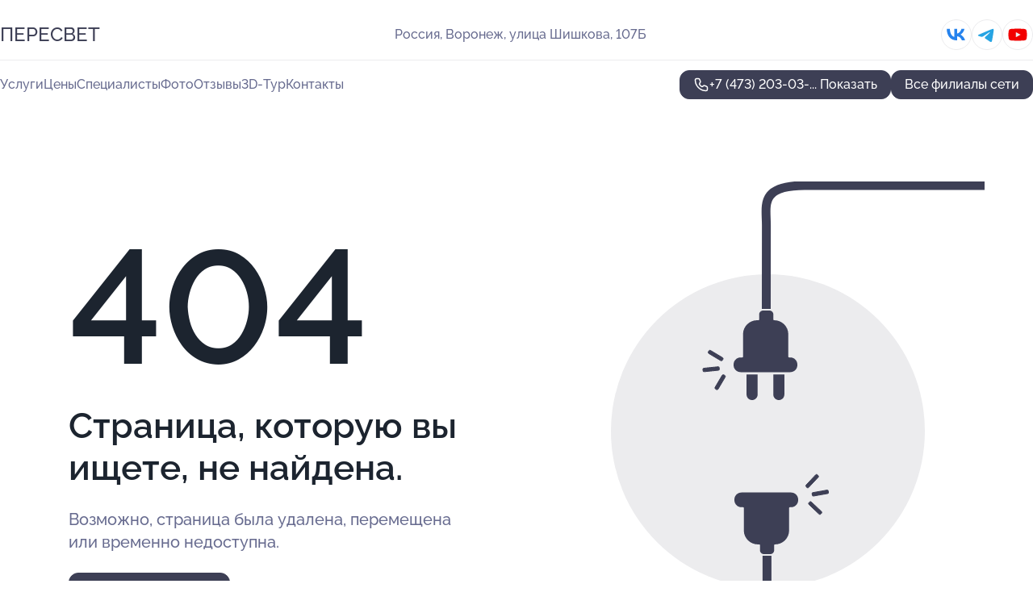

--- FILE ---
content_type: text/html; charset=utf-8
request_url: https://med-peresvet.ru/meditsinskij_tsentr_peresvet_na_ulitse_shishkova/service/gialuronovaya_kislota/
body_size: 4899
content:
<!DOCTYPE html>
<html lang="ru">
<head>
	<meta http-equiv="Content-Type" content="text/html; charset=utf-8">
	<meta name="viewport" content="width=device-width,maximum-scale=1,initial-scale=1,user-scalable=0">
	<meta name="format-detection" content="telephone=no">
	<meta name="theme-color" content="#3D3F55">
	<meta name="description" content="">
	<link rel="icon" type="image/png" href="/favicon.png">

	<title>404</title>

	<link nonce="arQB0QukaTMaZCMwDOpUMUaM" href="//med-peresvet.ru/build/lego2/lego2.css?v=Evk5cQF3AgE" rel="stylesheet" >

		<script type="application/ld+json">{"@context":"http:\/\/schema.org","@type":"https:\/\/schema.org\/MedicalBusiness","name":"\u041c\u0435\u0434\u0438\u0446\u0438\u043d\u0441\u043a\u0438\u0439 \u0446\u0435\u043d\u0442\u0440 \u041f\u0415\u0420\u0415\u0421\u0412\u0415\u0422","address":{"@type":"PostalAddress","streetAddress":"\u041b\u0435\u043d\u0438\u043d\u0441\u043a\u0438\u0439 \u043f\u0440\u043e\u0441\u043f\u0435\u043a\u0442, 96\u0430","addressLocality":"\u0412\u043e\u0440\u043e\u043d\u0435\u0436"},"url":"https:\/\/med-peresvet.ru\/meditsinskij_tsentr_peresvet_na_leninskom_prospekte\/","contactPoint":{"@type":"ContactPoint","telephone":"+7\u00a0(966)\u00a0778-16-23","contactType":"customer service","areaServed":"RU","availableLanguage":"Russian"},"sameAs":["https:\/\/vk.com\/bubnovski100b","https:\/\/www.youtube.com\/channel\/UCynVWXnnjpsskT8LPeT0Fnw"],"image":"https:\/\/p1.zoon.ru\/preview\/6WeT1DIKCM9G7icxEgLngA\/2400x1500x75\/1\/7\/d\/original_526fffc440c088574b8b745e_6721f4e5867409.40895410.jpg","aggregateRating":{"@type":"AggregateRating","ratingValue":4.9,"worstRating":1,"bestRating":5,"reviewCount":1049}}</script>
		<script type="application/ld+json">{"@context":"http:\/\/schema.org","@type":"https:\/\/schema.org\/MedicalBusiness","name":"\u041c\u0435\u0434\u0438\u0446\u0438\u043d\u0441\u043a\u0438\u0439 \u0446\u0435\u043d\u0442\u0440 \u041f\u0415\u0420\u0415\u0421\u0412\u0415\u0422","address":{"@type":"PostalAddress","streetAddress":"\u0443\u043b\u0438\u0446\u0430 \u0428\u0438\u0448\u043a\u043e\u0432\u0430, 107\u0411","addressLocality":"\u0412\u043e\u0440\u043e\u043d\u0435\u0436"},"url":"https:\/\/med-peresvet.ru\/meditsinskij_tsentr_peresvet_na_ulitse_shishkova\/","contactPoint":{"@type":"ContactPoint","telephone":"+7\u00a0(473)\u00a0203-03-03","contactType":"customer service","areaServed":"RU","availableLanguage":"Russian"},"sameAs":["https:\/\/vk.com\/peresvetvrn","https:\/\/www.youtube.com\/channel\/UCynVWXnnjpsskT8LPeT0Fnw"],"image":"https:\/\/p2.zoon.ru\/preview\/hNEyqZn7ZdRSbCzMuqzH5A\/2400x1500x75\/3\/e\/a\/original_5a408a778eccab612f4853d4_5ac3be8179b87.jpg","aggregateRating":{"@type":"AggregateRating","ratingValue":4.9,"worstRating":1,"bestRating":5,"reviewCount":1196}}</script>
		<script nonce="arQB0QukaTMaZCMwDOpUMUaM">
		window.js_base = '/js.php';
	</script>

	</head>
<body >
	 <header id="header" class="header" data-organization-id="5a408a778eccab612f4853d2">
	<div class="wrapper">
		<div class="header-container" data-uitest="lego-header-block">
			<div class="header-menu-activator" data-target="header-menu-activator">
				<span class="header-menu-activator__icon"></span>
			</div>

			<div class="header-title">
				<a href="/meditsinskij_tsentr_peresvet_na_ulitse_shishkova/">					ПЕРЕСВЕТ
				</a>			</div>
			<div class="header-address text-3 text-secondary">Россия, Воронеж, улица Шишкова, 107Б</div>

						<div class="header-socials flex gap-8 icon icon--36" data-target="header-socials">
									<!--noindex-->
					<a href="https://vk.com/peresvetvrn" data-category="vk_group" rel="nofollow" target="_blank">
						<svg class="svg-icons-vk_group" ><use xlink:href="/build/lego2/icons.svg?v=GXUXvbXmA7s#vk_group"></use></svg>
					</a>
					<!--/noindex-->
									<!--noindex-->
					<a href="https://t.me/peresvetvrn" data-category="telegram" rel="nofollow" target="_blank">
						<svg class="svg-icons-telegram" ><use xlink:href="/build/lego2/icons.svg?v=GXUXvbXmA7s#telegram"></use></svg>
					</a>
					<!--/noindex-->
									<!--noindex-->
					<a href="https://www.youtube.com/channel/UCynVWXnnjpsskT8LPeT0Fnw" data-category="youtube" rel="nofollow" target="_blank">
						<svg class="svg-icons-youtube" ><use xlink:href="/build/lego2/icons.svg?v=GXUXvbXmA7s#youtube"></use></svg>
					</a>
					<!--/noindex-->
							</div>
					</div>

		<nav class="nav" data-target="header-nav" data-uitest="lego-navigation-block">
			<ul>
									<li data-target="header-services">
						<svg class="svg-icons-services" ><use xlink:href="/build/lego2/icons.svg?v=GXUXvbXmA7s#services"></use></svg>
						<a data-target="header-nav-link" href="https://med-peresvet.ru/meditsinskij_tsentr_peresvet_na_ulitse_shishkova/services/" data-za="{&quot;ev_label&quot;:&quot;all_service&quot;}">Услуги</a>
					</li>
									<li data-target="header-prices">
						<svg class="svg-icons-prices" ><use xlink:href="/build/lego2/icons.svg?v=GXUXvbXmA7s#prices"></use></svg>
						<a data-target="header-nav-link" href="https://med-peresvet.ru/meditsinskij_tsentr_peresvet_na_ulitse_shishkova/price/" data-za="{&quot;ev_label&quot;:&quot;price&quot;}">Цены</a>
					</li>
									<li data-target="header-specialists">
						<svg class="svg-icons-specialists" ><use xlink:href="/build/lego2/icons.svg?v=GXUXvbXmA7s#specialists"></use></svg>
						<a data-target="header-nav-link" href="https://med-peresvet.ru/meditsinskij_tsentr_peresvet_na_ulitse_shishkova/#specialists" data-za="{&quot;ev_label&quot;:&quot;org_prof&quot;}">Специалисты</a>
					</li>
									<li data-target="header-photo">
						<svg class="svg-icons-photo" ><use xlink:href="/build/lego2/icons.svg?v=GXUXvbXmA7s#photo"></use></svg>
						<a data-target="header-nav-link" href="https://med-peresvet.ru/meditsinskij_tsentr_peresvet_na_ulitse_shishkova/#photos" data-za="{&quot;ev_label&quot;:&quot;photos&quot;}">Фото</a>
					</li>
									<li data-target="header-reviews">
						<svg class="svg-icons-reviews" ><use xlink:href="/build/lego2/icons.svg?v=GXUXvbXmA7s#reviews"></use></svg>
						<a data-target="header-nav-link" href="https://med-peresvet.ru/meditsinskij_tsentr_peresvet_na_ulitse_shishkova/#reviews" data-za="{&quot;ev_label&quot;:&quot;reviews&quot;}">Отзывы</a>
					</li>
									<li data-target="header-tour3d">
						<svg class="svg-icons-tour3d" ><use xlink:href="/build/lego2/icons.svg?v=GXUXvbXmA7s#tour3d"></use></svg>
						<a data-target="header-nav-link" href="https://med-peresvet.ru/meditsinskij_tsentr_peresvet_na_ulitse_shishkova/#tour3d" data-za="{&quot;ev_label&quot;:&quot;tour3d&quot;}">3D-Тур</a>
					</li>
									<li data-target="header-contacts">
						<svg class="svg-icons-contacts" ><use xlink:href="/build/lego2/icons.svg?v=GXUXvbXmA7s#contacts"></use></svg>
						<a data-target="header-nav-link" href="https://med-peresvet.ru/meditsinskij_tsentr_peresvet_na_ulitse_shishkova/#contacts" data-za="{&quot;ev_label&quot;:&quot;contacts&quot;}">Контакты</a>
					</li>
							</ul>

			<div class="header-controls">
				<div class="header-controls__wrapper">
					<a
	href="tel:+74732030303"
	class="phone-button button button--primary button--36 icon--20"
	data-phone="+7 (473) 203-03-03"
	data-za="{&quot;ev_sourceType&quot;:&quot;&quot;,&quot;ev_sourceId&quot;:&quot;5a408a778eccab612f4853d2.f87a&quot;,&quot;object_type&quot;:&quot;organization&quot;,&quot;object_id&quot;:&quot;5a408a778eccab612f4853d2.f87a&quot;,&quot;ev_label&quot;:&quot;partner_medflex&quot;,&quot;ev_category&quot;:&quot;phone_o&quot;}">
	<svg class="svg-icons-phone" ><use xlink:href="/build/lego2/icons.svg?v=GXUXvbXmA7s#phone"></use></svg>
			<div data-target="show-phone-number">
			+7 (473) 203-03-...
			<span data-target="phone-button-show">Показать</span>
		</div>
	</a>


									</div>

									<a href="https://med-peresvet.ru/" class="header-controls__booking button button--primary button--36 button--mobile-fluid">Все филиалы сети</a>
							</div>

			<div class="header-nav-address">
									<div class="header-block flex gap-12 icon icon--36" data-target="header-socials">
													<!--noindex-->
							<a href="https://vk.com/peresvetvrn" data-category="vk_group" rel="nofollow" target="_blank">
								<svg class="svg-icons-vk_group" ><use xlink:href="/build/lego2/icons.svg?v=GXUXvbXmA7s#vk_group"></use></svg>
							</a>
							<!--/noindex-->
													<!--noindex-->
							<a href="https://t.me/peresvetvrn" data-category="telegram" rel="nofollow" target="_blank">
								<svg class="svg-icons-telegram" ><use xlink:href="/build/lego2/icons.svg?v=GXUXvbXmA7s#telegram"></use></svg>
							</a>
							<!--/noindex-->
													<!--noindex-->
							<a href="https://www.youtube.com/channel/UCynVWXnnjpsskT8LPeT0Fnw" data-category="youtube" rel="nofollow" target="_blank">
								<svg class="svg-icons-youtube" ><use xlink:href="/build/lego2/icons.svg?v=GXUXvbXmA7s#youtube"></use></svg>
							</a>
							<!--/noindex-->
											</div>
				
				<div class="header-block text-3 text-center text-secondary">Россия, Воронеж, улица Шишкова, 107Б</div>
			</div>
		</nav>
	</div>
</header>
<div class="header-placeholder"></div>

<div class="contacts-panel" id="contacts-panel">
	

	<div class="contacts-panel-wrapper">
					<div class="contacts-panel-icon contacts-panel-expander" data-target="contacts-panel-expand">
				<div class="contacts-panel-icon__collapsed"><svg class="svg-icons-phone_filled" ><use xlink:href="/build/lego2/icons.svg?v=GXUXvbXmA7s#phone_filled"></use></svg></div>
				<div class="contacts-panel-icon__expanded"><svg class="svg-icons-close" ><use xlink:href="/build/lego2/icons.svg?v=GXUXvbXmA7s#close"></use></svg></div>
			</div>

			<div class="contacts-panel-group">
								<a href="tel:+74732030303" class="contacts-panel-icon" data-phone="+7 (473) 203-03-03" data-za="{&quot;ev_sourceType&quot;:&quot;nav_panel&quot;,&quot;ev_sourceId&quot;:&quot;5a408a778eccab612f4853d2.f87a&quot;,&quot;object_type&quot;:&quot;organization&quot;,&quot;object_id&quot;:&quot;5a408a778eccab612f4853d2.f87a&quot;,&quot;ev_label&quot;:&quot;partner_medflex&quot;,&quot;ev_category&quot;:&quot;phone_o&quot;}">
					<svg class="svg-icons-phone_filled" ><use xlink:href="/build/lego2/icons.svg?v=GXUXvbXmA7s#phone_filled"></use></svg>
				</a>
													<a href="https://t.me/peresvetvrn" class="contacts-panel-icon"><svg class="svg-icons-telegram_filled" ><use xlink:href="/build/lego2/icons.svg?v=GXUXvbXmA7s#telegram_filled"></use></svg></a>
							</div>
			</div>
</div>

<script nonce="arQB0QukaTMaZCMwDOpUMUaM" type="module">
	import { initContactsPanel } from '//med-peresvet.ru/build/lego2/lego2.js?v=aBQmwV5uQB0';

	initContactsPanel(document.getElementById('contacts-panel'));
</script>


<script nonce="arQB0QukaTMaZCMwDOpUMUaM" type="module">
	import { initHeader } from '//med-peresvet.ru/build/lego2/lego2.js?v=aBQmwV5uQB0';

	initHeader(document.getElementById('header'));
</script>
 	<main class="main-container">
		<div class="wrapper section-wrapper">
			<div class="error-page wrapper">
	<div class="error-page-info">
		<div class="error-page-info__title">
			404
		</div>
		<div class="error-page-info__text">
			Страница, которую вы ищете,
			не найдена.
		</div>
		<div class="error-page-info__subtext">
			Возможно, страница была удалена, перемещена или временно недоступна.
		</div>
		<div class="error-page-info__button">
			<a href="https://med-peresvet.ru/" class="button button--primary button--44">
				Перейти на главную
			</a>
		</div>
	</div>
	<img class="error-page__image" src="/images/v2/not_found.svg" alt="not found">
</div>
		</div>
	</main>
	 <footer class="footer" data-uitest="lego-footer-block">
	<div class="wrapper">
		<div class="footer-blocks">
			<div class="footer-block footer-first">
				<div class="text-3 strong">&copy; Медицинский центр ПЕРЕСВЕТ на&#160;улице Шишкова, 2026</div>

				<div>
					
					Россия, Воронеж, улица Шишкова, 107Б
											<div>
													Район Центральный												</div>
					
					<span class="workhours">
Время работы:  Круглосуточно; Пн-Вс: 8:00-20:00 — работа специалистов. Забор крови:7:00-11:00. МРТ, КТ , РЕНТГЕН-круглосуточно. 
	<meta itemprop="openingHours" content="Mo-Su 00:00-24:00" />
</span>

				</div>
			</div>

			<div class="footer-block footer-second">
				<a
					href="tel:+74732030303"
					class="text-3 flex flex--center gap-8 icon icon--20 "
					dir="ltr"
					data-number="+7 (473) 203-03-03"
					data-za="{&quot;ev_sourceType&quot;:&quot;footer&quot;,&quot;ev_sourceId&quot;:&quot;5a408a778eccab612f4853d2.f87a&quot;,&quot;object_type&quot;:&quot;organization&quot;,&quot;object_id&quot;:&quot;5a408a778eccab612f4853d2.f87a&quot;,&quot;ev_label&quot;:&quot;partner_medflex&quot;,&quot;ev_category&quot;:&quot;phone_o&quot;}"				>
					<svg class="svg-icons-phone" ><use xlink:href="/build/lego2/icons.svg?v=GXUXvbXmA7s#phone"></use></svg>
					+7 (473) 203-03-03
				</a>

				<div>
					“Имеются противопоказания, необходима консультация специалиста.<br>
					Цены, размещенные на сайте, не являются публичной офертой. С полным прейскурантом вы можете ознакомиться на стойках ресепшн или связавшись по телефону”
				</div>
			</div>

			<div class="footer-last">
				<div class="flex gap-24">
					<div class="text-gray">2012-2026 &copy; ZOON</div>
					<a href="/policy/" class="text-gray" target="_blank">Политика обработки данных</a>
				</div>
				<a href="https://zoon.ru/" class="text-gray" target="_blank">Разработано в Zoon</a>
			</div>
		</div>
	</div>
</footer>
 	
<!-- Yandex.Metrika counter -->
<script nonce="arQB0QukaTMaZCMwDOpUMUaM">
	(function(w, d, c, e){
		(function(m,e,t,r,i,k,a){m[i]=m[i]||function(){(m[i].a=m[i].a||[]).push(arguments)};
			m[i].l=1*new Date();k=e.createElement(t),a=e.getElementsByTagName(t)[0],k.async=1,k.src=r,a.parentNode.insertBefore(k,a)})
		(w, d, "script", "\/\/mc.yandex.ru\/metrika\/tag.js", c);

		var rawCookie = d.cookie.split('; ');
		var cookie = {};
		for (var i = 0; i < rawCookie.length; ++i) {
			var kval = rawCookie[i].split('=');
			cookie[kval[0]] = kval[1];
		}
		var p = [];
		
		w[c]("24487664", 'init', {
			accurateTrackBounce: true,
			clickmap: (Math.random() < 0.3),
			params: p,
			trackLinks: true,
			webvisor: false,
			trackHash: true,
			triggerEvent: true
		});
		(w[c].ids=w[c].ids||[]).push("24487664");

		function formatUrl (url) {
			const o = new URL(url, window.location);
			return o.pathname + o.search + o.hash;
		}

		window.addEventListener('track:pageview', function(e){
			w[c]("24487664", 'hit', formatUrl(e.detail.url), { referer: formatUrl(e.detail.referer) });
		});

		window.addEventListener('track:event', function(e){
			const provider = e.detail.provider;
			if (provider && provider !== 'metrika') return;

			const data = e.detail.data;
			const eventData = [data.ev_category, data.ev_action, data.ev_label].filter(Boolean);
			w[c]("24487664", 'reachGoal', eventData.join('-'), {"user_id":0});
		});

	})(window, document, 'ym', 'track-event.metrika track-event-nonint.metrika');
</script>
<noscript><div><img src="https://mc.yandex.ru/watch/24487664" style="position:absolute; left:-9999px;" alt="" /></div></noscript>
<!-- /Yandex.Metrika counter -->
<script type="module" nonce="arQB0QukaTMaZCMwDOpUMUaM">
	import { initStat } from '//med-peresvet.ru/build/lego2/lego2.js?v=aBQmwV5uQB0';

	var p = {
		server: {"anon_user_id":"2026011501290987Wx.ae79","ip":"3.147.77.255","ip_country":"US","page_url":"https:\/\/med-peresvet.ru\/meditsinskij_tsentr_peresvet_na_ulitse_shishkova\/service\/gialuronovaya_kislota\/","referer_type":"other","session_id":"HnrkrMLtcILic6czIxzwtCu5mD5MdF","ua_full":"mozilla\/5.0 (macintosh; intel mac os x 10_15_7) applewebkit\/537.36 (khtml, like gecko) chrome\/131.0.0.0 safari\/537.36; claudebot\/1.0; +claudebot@anthropic.com)","ua_short":"chrome 131","ua_type":"desktop","user_class":"","seotarget_type":"lego-service","seotarget_city":"voronezh","seotarget_category":"medical","seotarget_account_type":"org_partner_medflex","seotarget_url_tail":null,"seotarget_subtype":""},
		ua_resolution_w: window.screen.width,
		ua_resolution_h: window.screen.height,
		page_render_ts: 1768429749,
		hash: "0acf0248b6b97afdc353c69603e63af6",
		cat: {"hash":"8d3d312df4ac6dc2a1d575e0811cb3c8"}
	};

						p["object_type"] = "organization";
								p["object_id"] = ["5a408a778eccab612f4853d2.f87a"];
											p["lego_id"] = "5a7b6adda24fd90e735f848d.0b5b";
																		
	initStat(p, {});
</script>
<script type="module" nonce="arQB0QukaTMaZCMwDOpUMUaM">
	import {  sendStat } from '//med-peresvet.ru/build/lego2/lego2.js?v=aBQmwV5uQB0';
	sendStat({object_type: 'lego_site', object_id: '5a7b6adda24fd90e735f848d.0b5b', ev_type: 'stat', ev_category: 'hit'});
			sendStat({object_type: 'lego_site', object_id: '5a7b6adda24fd90e735f848d.0b5b', ev_type: 'stat', ev_category: 'other'});
	</script>
</body>
</html>
